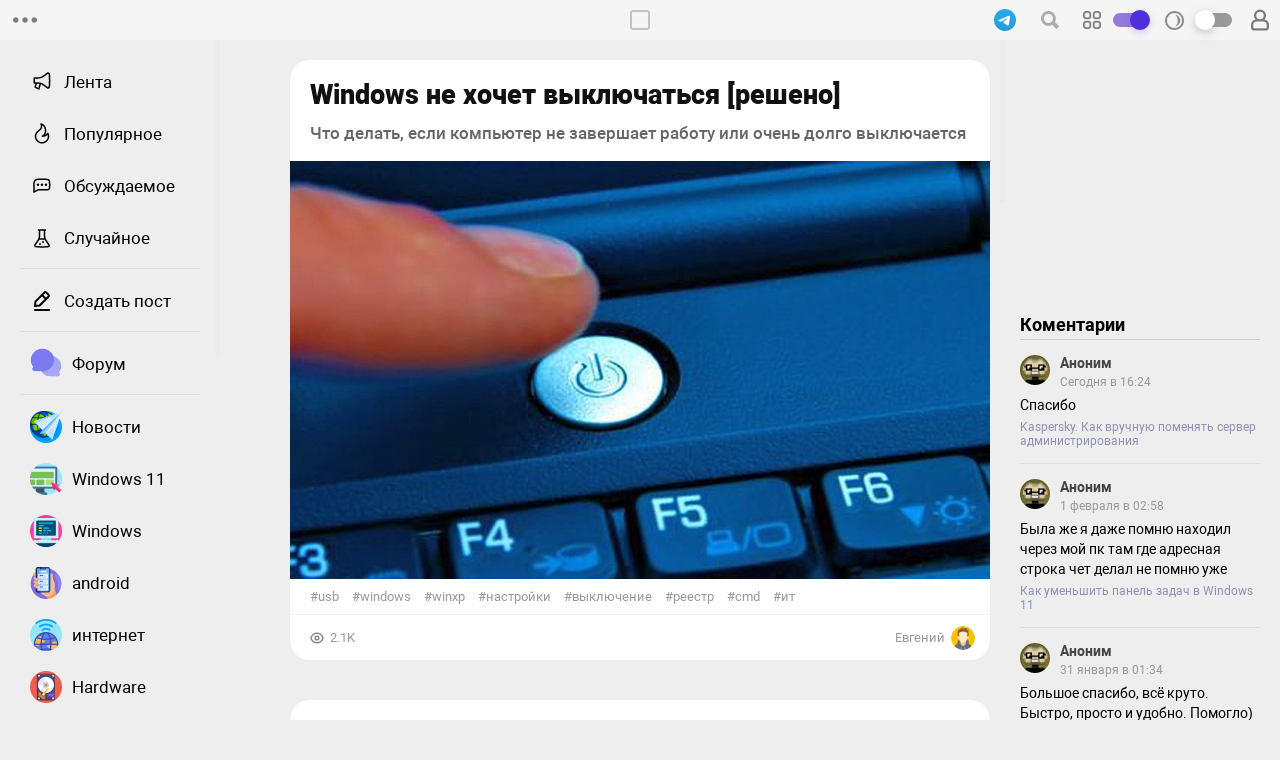

--- FILE ---
content_type: text/html; charset=utf-8
request_url: https://amur.pro/blog/tags/winxp/
body_size: 4318
content:
<html>
	<head>
		<meta charset="utf-8">
<title>WinXP</title>
<meta name="description" content="Статьи по теме WinXP. Все самое интересное в одном месте — тег WinXP">
<meta name="keywords" content="Архивы WinXP, статьи WinXP, темы WinXP">
<link rel="image_src" href="/media/images/amur_pro.jpg"/>
<meta property="og:image" content="/media/images/amur_pro.jpg">
<meta property="og:site_name" content="amur.pro">
<meta property="og:type" content="website">
<meta property="og:title" content="WinXP">
<link rel="canonical" href="https://amur.pro/blog/tags/winxp/">
<meta property="og:url" content="https://amur.pro/blog/tags/winxp/">
<meta name="yandex-verification" content="bba236b4ff54296b" />
<meta name="google-site-verification" content="m032cTaZq-if6t-xfalYROATXwTa6jrzsvhahqxZ8rQ" />
<meta name="wmail-verification" content="de813c857a89c6c9482af7e40c93594a" />
<meta http-equiv="X-UA-Compatible" content="IE=edge,chrome=1">
<meta name="viewport" content="width=device-width, user-scalable=no, maximum-scale=2.0, initial-scale=1.0, minimum-scale=1.0">
<meta name="HandheldFriendly" content="True">
<link rel="icon" href="/media/images/icon.png" type="image/png">
<link href="/news.rss" rel="alternate" type="application/rss+xml" title="RSS" />
<script type="text/javascript" src="/media/js/jquery.min.js"></script>
<script defer type="text/javascript" src="/media/js/scripts.js"></script>
<!-- Yandex.Metrika counter --> <script type="text/javascript" > (function(m,e,t,r,i,k,a){m[i]=m[i]||function(){(m[i].a=m[i].a||[]).push(arguments)}; m[i].l=1*new Date();k=e.createElement(t),a=e.getElementsByTagName(t)[0],k.async=1,k.src=r,a.parentNode.insertBefore(k,a)}) (window, document, "script", "https://mc.yandex.ru/metrika/tag.js", "ym"); ym(33483223, "init", { clickmap:true, trackLinks:true, accurateTrackBounce:true, webvisor:true }); </script> <noscript><div><img src="https://mc.yandex.ru/watch/33483223" style="position:absolute; left:-9999px;" alt="" /></div></noscript> <!-- /Yandex.Metrika counter --><!-- Global site tag (gtag.js) - Google Analytics -->
<script async src="https://www.googletagmanager.com/gtag/js?id=UA-169862533-1"></script>
<script>
  window.dataLayer = window.dataLayer || [];
  function gtag(){dataLayer.push(arguments);}
  gtag('js', new Date());

  gtag('config', 'UA-169862533-1');
</script>
<!-- Rating Mail.ru counter --> <script type="text/javascript"> var _tmr = window._tmr || (window._tmr = []); _tmr.push({id: "2748772", type: "pageView", start: (new Date()).getTime()}); (function (d, w, id) {   if (d.getElementById(id)) return;   var ts = d.createElement("script"); ts.type = "text/javascript"; ts.async = true; ts.id = id;   ts.src = "https://top-fwz1.mail.ru/js/code.js";   var f = function () {var s = d.getElementsByTagName("script")[0]; s.parentNode.insertBefore(ts, s);};   if (w.opera == "[object Opera]") { d.addEventListener("DOMContentLoaded", f, false); } else { f(); } })(document, window, "topmailru-code"); </script><noscript><div> <img src="https://top-fwz1.mail.ru/counter?id=2748772;js=na" style="border:0;position:absolute;left:-9999px;" alt="Top.Mail.Ru" /> </div></noscript> <!-- //Rating Mail.ru counter -->	</head>
	<body>
	<style type="text/css" data-id="preloader-style">
		body{
			margin: 0px;
			font-family: Arial;
			font-size: 13px;
			background-color: #eee;
			text-align: center;
			padding: 20px 0px 100px 0px;
		}
		.width{
			display: block;
			width: 100%;
			height: auto;
			text-align: center;
		}
		#header ~ .width, #header ~ .width .left, #header ~ .width .right{
			margin-top: 40px;
		}
		.right, .left{
			display: none;
		}
		.center{
			position: relative;
			display: inline-block;
			box-sizing: border-box;
			width: 700px;
			margin-bottom: 100px;
		}
		.page_block {
		    position: relative;
		    text-align: left;
		    border-radius: 8px;
		    box-shadow: none;
		    margin: 0px 0px 15px 0px;
		    box-sizing: border-box;
		    background-color: #fff;
		}
		.page_block_fake {
		    height: 400px;
		    background-color: #dfdfdf;
		}
		#header{
		    position: fixed;
		    display: block;
		    top: 0px;
		    left: 0px;
		    width: 100%;
		    height: 40px;
		    line-height: 40px;
		    text-align: center;
		    z-index: 50;
		    background-color: #f5f5f5;
		    font-size: 14px;
		}
		#header > div{
			display: none;
		}
		#text {
			font-size: 19px;
			line-height: 34px;
		}
		.page-open [data-name="post-foto"] img{
			max-width: 100%;
			height: auto;
		}
		#text img {
			max-width: 100%;
			height: auto;
		}
		.page-open [data-name="post-title"]{
			font-size: 36px;
		    padding: 20px 0px 0px 0px;
		    margin: 0px;
		    line-height: 54px;
		    font-weight: 400;
		}
		.page-open [data-name="post-description"]{
			font-size: 22px;
			line-height: 30px;
			padding: 20px 0px 20px 0px;
			color: #666;
			font-style: italic;
			border-bottom: 1px solid #ccc;
			margin-bottom: 20px;
		}
		#text p {
			margin: 10px 0px 0px 0px;
		}
		.body-open{
			background-color: transparent;
		}
	</style>
		<header id="header">
	<div id="h-left"><a></a></div>
	<div id="h-center"><!-- сюда вставляем меню с left --><a href="/"></a></div>
	<div id="h-right">
		<a href="https://t.me/amur_pro" target="_blank" data-head="tg"></a>
		<i data-head="search">
			<form>
				<input type="text" value=""><input type="button" value="">
			</form>
		</i>
		<i data-head="grid">
			<input type="checkbox" id="grid-toggle" style="display:none"/>
			<label for="grid-toggle" class="toggle-label"><span></span></label>
		</i>
		<i data-head="night">
			<input type="checkbox" id="night-toggle" style="display:none"/>
			<label for="night-toggle" class="toggle-label"><span></span></label>
		</i>
		<a id="login" href="https://amur.pro/login/"></a>	</div>
</header>		<div class="width">
			<!-- левая колонка -->
			<div class="left">
				<nav>
	<ul id="nav-left-1">
		<li><a href="/" data-nav="new">Лента</a></li>
		<li><a href="/view/" data-nav="view">Популярное</a></li>
		<li><a href="/com/" data-nav="com">Обсуждаемое</a></li>
		<li><a href="/rand/" data-nav="rand">Случайное</a></li>
	</ul>
	<ul id="nav-left-2">
		<li><a class="add-post">Создать пост</a></li>
	</ul>
	<ul>
		<li><a href="https://forum.amur.pro"><span style="background-image: url('/media/images/left/forum.png'); background-image: image-set(url('/media/images/left/forum.png') 1x); background-image: -webkit-image-set(url('/media/images/left/forum.png') 1x);"></span><span>Форум</span></a></li>
	</ul>
	<ul id="nav-left-3"><li><a href="/blog/tags/новости/"><span data-size="xl" style="background-image: url(/media/images/tags/1320.png);"></span><span>Новости</span></a></li><li><a href="/blog/tags/windows 11/"><span data-size="xl" style="background-image: url(/media/images/tags/1310.png);"></span><span>Windows 11</span></a></li><li><a href="/blog/tags/windows/"><span data-size="xl" style="background-image: url(/media/images/tags/114.png);"></span><span>Windows</span></a></li><li><a href="/blog/tags/android/"><span data-size="xl" style="background-image: url(/media/images/tags/20.png);"></span><span>android</span></a></li><li><a href="/blog/tags/интернет/"><span data-size="xl" style="background-image: url(/media/images/tags/54.png);"></span><span>интернет</span></a></li><li><a href="/blog/tags/hardware/"><span data-size="xl" style="background-image: url(/media/images/tags/1168.png);"></span><span>Hardware</span></a></li><li><a href="/blog/tags/linux/"><span data-size="xl" style="background-image: url(/media/images/tags/1134.png);"></span><span>Linux</span></a></li><li><a href="/blog/tags/игры/"><span data-size="xl" style="background-image: url(/media/images/tags/37.png);"></span><span>игры</span></a></li><li><a href="/blog/tags/ит/"><span data-size="xl" style="background-image: url(/media/images/tags/1283.png);"></span><span>ИТ</span></a></li><li><a href="/blog/tags/компьютер/"><span data-size="xl" style="background-image: url(/media/images/tags/23.png);"></span><span>Компьютер</span></a></li><li><a href="/blog/tags/настройка/"><span data-size="xl" style="background-image: url(/media/images/tags/127.png);"></span><span>настройка</span></a></li><li><a href="/blog/tags/пк/"><span data-size="xl" style="background-image: url(/media/images/tags/850.png);"></span><span>ПК</span></a></li><li><a href="/blog/tags/ос/"><span data-size="xl" style="background-image: url(/media/images/tags/379.png);"></span><span>ОС</span></a></li><li><a href="/blog/tags/приложение/"><span data-size="xl" style="background-image: url(/media/images/tags/1007.png);"></span><span>Приложение</span></a></li><li><a href="/blog/tags/браузер/"><span data-size="xl" style="background-image: url(/media/images/tags/81.png);"></span><span>Браузер</span></a></li><li><a href="/blog/tags/смартфон/"><span data-size="xl" style="background-image: url(/media/images/tags/386.png);"></span><span>смартфон</span></a></li><li><a href="/blog/tags/сеть/"><span data-size="xl" style="background-image: url(/media/images/tags/391.png);"></span><span>сеть</span></a></li><li><a href="/blog/tags/программа/"><span data-size="xl" style="background-image: url(/media/images/tags/1137.png);"></span><span>программа</span></a></li><li><a href="/blog/tags/cmd/"><span data-size="xl" style="background-image: url(/media/images/tags/130.png);"></span><span>cmd</span></a></li><li><a href="/blog/tags/google chrome/"><span data-size="xl" style="background-image: url(/media/images/tags/1160.png);"></span><span>Google Chrome</span></a></li><li><a href="/blog/tags/программирование/"><span data-size="xl" style="background-image: url(/media/images/tags/32.png);"></span><span>программирование</span></a></li><li><a href="/blog/tags/microsoft/"><span data-size="xl" style="background-image: url(/media/images/tags/395.png);"></span><span>Microsoft</span></a></li><li><a href="/blog/tags/сайт/"><span data-size="xl" style="background-image: url(/media/images/tags/51.png);"></span><span>сайт</span></a></li><li><a href="/blog/tags/параметры/"><span data-size="xl" style="background-image: url(/media/images/tags/1356.png);"></span><span>параметры</span></a></li><li><a href="/blog/tags/реестр/"><span data-size="xl" style="background-image: url(/media/images/tags/129.png);"></span><span>реестр</span></a></li><li><a href="/blog/tags/chrome/"><span data-size="xl" style="background-image: url(/media/images/tags/1138.png);"></span><span>Chrome</span></a></li><li><a href="/blog/tags/почта/"><span data-size="xl" style="background-image: url(/media/images/tags/390.png);"></span><span>почта</span></a></li><li><a href="/blog/tags/google/"><span data-size="xl" style="background-image: url(/media/images/tags/1161.png);"></span><span>google</span></a></li><li><a href="/blog/tags/телефон/"><span data-size="xl" style="background-image: url(/media/images/tags/22.png);"></span><span>телефон</span></a></li><li><a href="/blog/tags/редактор/"><span data-size="m" style="background-image: url(/media/images/tags/no-image.png);"></span><span>Редактор</span></a></li><li><a href=""><span data-size="m" style="background-image: url(/media/images/tags/else.png);"></span><span>Еще</span></a></li><li><a href="/blog/"><span data-size="m" style="background-image: url(/media/images/tags/blog.png);"></span><span>Все статьи</span></a></li></ul><!-- Реклама --><div data-name="advert" data-value="6" style="min-height: 290px;"></div><!-- /Реклама --><ul id="nav-left-4"><li><a href="/donate/" target="_blank"><span style="background-image: url(/media/images/nav/donate.svg); background-image: image-set(url(/media/images/nav/donate.svg) 1x); background-image: -webkit-image-set(url(/media/images/nav/donate.svg) 1x);"></span><span>Спасибо</span></a></li></ul></nav>			</div>
			<!-- центральная колонка -->
			<div class="center" >
				<div class="grid-container"><div data-id="42" class="page_block"><a data-name="post-title" href="/blog/windows_ne_hochet_viklyuchatsya_resheno_42/">Windows не хочет выключаться [решено]</a><div data-name="post-description">Что делать, если компьютер не завершает работу или очень долго выключается</div><a id="photo" href="/blog/windows_ne_hochet_viklyuchatsya_resheno_42/"><div class="lazyloadimg-preloader" data-url="//img.amur.pro/blog/2016/09/42/main.jpg"></div></a><div class="tags"><a href='/blog/tags/usb/'>usb</a> <a href='/blog/tags/windows/'>Windows</a> <a href='/blog/tags/winxp/'>WinXP</a> <a href='/blog/tags/настройки/'>Настройки</a> <a href='/blog/tags/выключение/'>выключение</a> <a href='/blog/tags/реестр/'>реестр</a> <a href='/blog/tags/cmd/'>cmd</a> <a href='/blog/tags/ит/'>ИТ</a> </div><div class="page-footer"><a data-footer="view">2.1K</a><a data-footer="image">2</a><a data-footer="edit" data-value="1" href="/editor/blog/42"></a><a data-footer="user" href="/blog/u/1/">Евгений<span style="background-image: url(//img.amur.pro/user/2015/09/1/img.jpg);"><!-- фото --></span></a></div></div><div data-id="39" class="page_block"><a data-name="post-title" href="/blog/kompyuter_blokiruetsya_pri_prostoe_15_minut_windows_xp_39/">Компьютер блокируется при простое 15 минут. Windows XP</a><div data-name="post-description">Убираем блокировку компьютера и отключение дисплея в OS WinXP</div><a id="photo" href="/blog/kompyuter_blokiruetsya_pri_prostoe_15_minut_windows_xp_39/"><div class="lazyloadimg-preloader" data-url="//img.amur.pro/blog/2016/08/39/main.jpg"></div></a><div class="tags"><a href='/blog/tags/блокировка/'>блокировка</a> <a href='/blog/tags/ctrlaltdel/'>CtrlAltDel</a> <a href='/blog/tags/windows/'>Windows</a> <a href='/blog/tags/winxp/'>WinXP</a> <a href='/blog/tags/винда/'>Винда</a> <a href='/blog/tags/пуск/'>Пуск</a> <a href='/blog/tags/настройки/'>Настройки</a> <a href='/blog/tags/дисплей/'>Дисплей</a> <a href='/blog/tags/ит/'>ИТ</a> </div><div class="page-footer"><a data-footer="view">7.8K</a><a data-footer="comment">2</a><a data-footer="image">8</a><a data-footer="edit" data-value="1" href="/editor/blog/39"></a><a data-footer="user" href="/blog/u/1/">Евгений<span style="background-image: url(//img.amur.pro/user/2015/09/1/img.jpg);"><!-- фото --></span></a></div></div></div><div class="button"><div>Страница 1 из 1</div><a class="selected">1</a></div>			</div>
			<!-- Правая колонка -->
			<div class="right">
				<!-- Реклама --><div data-name="advert" data-value="1" style="min-height: 250px;"></div><!-- /Реклама -->
<div>
	<h1 class="title">Коментарии</h1>
	<div id="more" data-count="0" data-name="comments-widget"><!-- Вставляем коменты --><div class="page_block page_block_fake"></div><div class="page_block page_block_fake"></div><div class="page_block page_block_fake"></div><div class="page_block page_block_fake"></div><div class="page_block page_block_fake"></div></div>
	</div>
<footer>
	<p>AMUR.PRO © 2015-2025 г.</p>
	<p><a href="/moderation/" target="_blank">Модерация статей</a></p>
	<p><a href="/donate/" target="_blank">Помощь проекту</a></p>
	<p>
		<a href="https://wa.me/79638003003?text=Здравствуйте" target="_blank"></a>
		<a href="https://vk.com/amurpro" target="_blank"></a>
		<a href="https://t.me/amur_pro" target="_blank"></a>
	</p>
</footer>			</div>
		</div>
	</body>
</html>

--- FILE ---
content_type: text/html; charset=utf-8
request_url: https://amur.pro/submit/more.php
body_size: 1115
content:
<div class="comments-message"><span><i><img src="//img.amur.pro/user/default.jpg"></i><i><a href="/blog/u/38/">Аноним</a></i><i>Сегодня в 16:24</i></span><p><i>Спасибо</i></p><a href="/blog/kaspersky_kak_vruchnuyu_pomenyat_server_administrirovaniya_131/" target="_blank">Kaspersky. Как вручную поменять сервер администрирования</a></div><div class="comments-message"><span><i><img src="//img.amur.pro/user/default.jpg"></i><i><a href="/blog/u/38/">Аноним</a></i><i>1&nbsp;февраля в 02:58</i></span><p><i>Была же я даже помню находил через мой пк там где адресная строка чет делал не помню уже </i></p><a href="/blog/kak_umenshit_panel_zadach_v_windows_11_255/" target="_blank">Как уменьшить панель задач в Windows 11</a></div><div class="comments-message"><span><i><img src="//img.amur.pro/user/default.jpg"></i><i><a href="/blog/u/38/">Аноним</a></i><i>31&nbsp;января в 01:34</i></span><p><i>Большое спасибо, всё круто. Быстро, просто и удобно. Помогло) </i></p><a href="/blog/donate/" target="_blank">Поддержать автора и развитие сайта</a></div><div class="comments-message"><span><i><img src="//img.amur.pro/user/default.jpg"></i><i><a href="/blog/u/38/">Аноним</a></i><i>30&nbsp;января в 16:38</i></span><p><i>Не помогло<br></i></p><a href="/blog/donate/" target="_blank">Поддержать автора и развитие сайта</a></div><div class="comments-message"><span><i><img src="//img.amur.pro/user/default.jpg"></i><i><a href="/blog/u/38/">Аноним</a></i><i>29&nbsp;января в 05:04</i></span><p><span><b>Аноним</b>У меня на последней команде синий экран смерти вылез и вырубился</span><i>так это удаляет систем 32<br></i></p><a href="/blog/kak_podshutit_nad_drugom_cherez_cmd_711/" target="_blank">Как подшутить над другом через CMD</a></div><div class="comments-message"><span><i><img src="//img.amur.pro/user/default.jpg"></i><i><a href="/blog/u/38/">Аноним</a></i><i>28&nbsp;января в 16:13</i></span><p><i>Большое спасибо. Очень помогли. </i></p><a href="/blog/kak_zerkalno_otrazit_foto_na_miui_12_326/" target="_blank">Как зеркально отразить фото на MIUI 12</a></div><div class="comments-message"><span><i><img src="//img.amur.pro/user/default.jpg"></i><i><a href="/blog/u/38/">Аноним</a></i><i>23&nbsp;января в 12:48</i></span><p><i>Спасибо<br></i></p><a href="/blog/kak_zakrepit_korzinu_na_paneli_zadach_v_windows_11_344/" target="_blank">Как закрепить корзину на панели задач в Windows 11</a></div><div class="comments-message"><span><i><img src="//img.amur.pro/user/default.jpg"></i><i><a href="/blog/u/38/">Аноним</a></i><i>20&nbsp;января в 16:39</i></span><p><i>огромное спасибо!</i></p><a href="/blog/kak_v_windows_11_vernut_sredstvo_prosmotra_fotografii_415/" target="_blank">Как в Windows 11 вернуть средство просмотра фотографий</a></div><div class="comments-message"><span><i><img src="//img.amur.pro/user/default.jpg"></i><i><a href="/blog/u/38/">Аноним</a></i><i>16&nbsp;января в 01:20</i></span><p><i>не вышло<br></i></p><a href="/blog/sublime_text_4_ustanovka_russkogo_yazika_234/" target="_blank">Sublime Text 4. Установка русского языка</a></div><div class="comments-message"><span><i><img src="//img.amur.pro/user/default.jpg"></i><i><a href="/blog/u/38/">Аноним</a></i><i>15&nbsp;января в 23:19</i></span><p><i>thx!</i></p><a href="/blog/sublime_text_4_ustanovka_russkogo_yazika_234/" target="_blank">Sublime Text 4. Установка русского языка</a></div>

--- FILE ---
content_type: image/svg+xml
request_url: https://amur.pro/media/images/footer/view.svg
body_size: 606
content:
<svg xmlns="http://www.w3.org/2000/svg" width="undefined" height="undefined" viewBox="0 0 24 24"><path fill="currentColor" fill-rule="evenodd" d="M12.153 3.802c3.734.067 7.309 2.237 9.228 6.14a4.79 4.79 0 0 1 0 4.217c-1.92 3.902-5.494 6.072-9.228 6.14c-3.75.067-7.427-1.99-9.532-6.003a4.84 4.84 0 0 1 0-4.492c2.105-4.013 5.781-6.07 9.532-6.002m-7.761 6.932c3.545-6.759 11.99-6.425 15.195.09c.379.77.379 1.681 0 2.452c-3.205 6.515-11.65 6.849-15.195.09a2.84 2.84 0 0 1 0-2.632" clip-rule="evenodd"/><path fill="currentColor" fill-rule="evenodd" d="M15.7 12.05a3.75 3.75 0 1 1-7.5 0a3.75 3.75 0 0 1 7.5 0m-3.75 1.75a1.75 1.75 0 1 0 0-3.5a1.75 1.75 0 0 0 0 3.5" clip-rule="evenodd"/></svg>

--- FILE ---
content_type: application/javascript
request_url: https://amur.pro/media/js/ads.js
body_size: 2012
content:
var $jscomp=$jscomp||{};$jscomp.scope={};$jscomp.arrayIteratorImpl=function(a){var d=0;return function(){return d<a.length?{done:!1,value:a[d++]}:{done:!0}}};$jscomp.arrayIterator=function(a){return{next:$jscomp.arrayIteratorImpl(a)}};$jscomp.makeIterator=function(a){var d="undefined"!=typeof Symbol&&Symbol.iterator&&a[Symbol.iterator];return d?d.call(a):$jscomp.arrayIterator(a)};
$jscomp.getGlobal=function(a){return"undefined"!=typeof window&&window===a?a:"undefined"!=typeof global&&null!=global?global:a};$jscomp.global=$jscomp.getGlobal(this);$jscomp.ASSUME_ES5=!1;$jscomp.ASSUME_NO_NATIVE_MAP=!1;$jscomp.ASSUME_NO_NATIVE_SET=!1;$jscomp.SIMPLE_FROUND_POLYFILL=!1;$jscomp.defineProperty=$jscomp.ASSUME_ES5||"function"==typeof Object.defineProperties?Object.defineProperty:function(a,d,f){a!=Array.prototype&&a!=Object.prototype&&(a[d]=f.value)};
$jscomp.polyfill=function(a,d,f,e){if(d){f=$jscomp.global;a=a.split(".");for(e=0;e<a.length-1;e++){var c=a[e];c in f||(f[c]={});f=f[c]}a=a[a.length-1];e=f[a];d=d(e);d!=e&&null!=d&&$jscomp.defineProperty(f,a,{configurable:!0,writable:!0,value:d})}};$jscomp.FORCE_POLYFILL_PROMISE=!1;
$jscomp.polyfill("Promise",function(a){function d(){this.batch_=null}function f(b){return b instanceof c?b:new c(function(g,a){g(b)})}if(a&&!$jscomp.FORCE_POLYFILL_PROMISE)return a;d.prototype.asyncExecute=function(b){if(null==this.batch_){this.batch_=[];var g=this;this.asyncExecuteFunction(function(){g.executeBatch_()})}this.batch_.push(b)};var e=$jscomp.global.setTimeout;d.prototype.asyncExecuteFunction=function(b){e(b,0)};d.prototype.executeBatch_=function(){for(;this.batch_&&this.batch_.length;){var b=
this.batch_;this.batch_=[];for(var g=0;g<b.length;++g){var a=b[g];b[g]=null;try{a()}catch(k){this.asyncThrow_(k)}}}this.batch_=null};d.prototype.asyncThrow_=function(b){this.asyncExecuteFunction(function(){throw b;})};var c=function(b){this.state_=0;this.result_=void 0;this.onSettledCallbacks_=[];var g=this.createResolveAndReject_();try{b(g.resolve,g.reject)}catch(h){g.reject(h)}};c.prototype.createResolveAndReject_=function(){function b(b){return function(c){a||(a=!0,b.call(g,c))}}var g=this,a=!1;
return{resolve:b(this.resolveTo_),reject:b(this.reject_)}};c.prototype.resolveTo_=function(b){if(b===this)this.reject_(new TypeError("A Promise cannot resolve to itself"));else if(b instanceof c)this.settleSameAsPromise_(b);else{a:switch(typeof b){case "object":var a=null!=b;break a;case "function":a=!0;break a;default:a=!1}a?this.resolveToNonPromiseObj_(b):this.fulfill_(b)}};c.prototype.resolveToNonPromiseObj_=function(b){var a=void 0;try{a=b.then}catch(h){this.reject_(h);return}"function"==typeof a?
this.settleSameAsThenable_(a,b):this.fulfill_(b)};c.prototype.reject_=function(b){this.settle_(2,b)};c.prototype.fulfill_=function(b){this.settle_(1,b)};c.prototype.settle_=function(b,a){if(0!=this.state_)throw Error("Cannot settle("+b+", "+a+"): Promise already settled in state"+this.state_);this.state_=b;this.result_=a;this.executeOnSettledCallbacks_()};c.prototype.executeOnSettledCallbacks_=function(){if(null!=this.onSettledCallbacks_){for(var b=0;b<this.onSettledCallbacks_.length;++b)l.asyncExecute(this.onSettledCallbacks_[b]);
this.onSettledCallbacks_=null}};var l=new d;c.prototype.settleSameAsPromise_=function(b){var a=this.createResolveAndReject_();b.callWhenSettled_(a.resolve,a.reject)};c.prototype.settleSameAsThenable_=function(b,a){var c=this.createResolveAndReject_();try{b.call(a,c.resolve,c.reject)}catch(k){c.reject(k)}};c.prototype.then=function(b,a){function d(a,b){return"function"==typeof a?function(b){try{g(a(b))}catch(m){f(m)}}:b}var g,f,e=new c(function(b,a){g=b;f=a});this.callWhenSettled_(d(b,g),d(a,f));return e};
c.prototype.catch=function(b){return this.then(void 0,b)};c.prototype.callWhenSettled_=function(b,a){function c(){switch(d.state_){case 1:b(d.result_);break;case 2:a(d.result_);break;default:throw Error("Unexpected state: "+d.state_);}}var d=this;null==this.onSettledCallbacks_?l.asyncExecute(c):this.onSettledCallbacks_.push(c)};c.resolve=f;c.reject=function(a){return new c(function(b,c){c(a)})};c.race=function(a){return new c(function(b,c){for(var d=$jscomp.makeIterator(a),g=d.next();!g.done;g=d.next())f(g.value).callWhenSettled_(b,
c)})};c.all=function(a){var b=$jscomp.makeIterator(a),d=b.next();return d.done?f([]):new c(function(a,c){function g(b){return function(c){e[b]=c;h--;0==h&&a(e)}}var e=[],h=0;do e.push(void 0),h++,f(d.value).callWhenSettled_(g(e.length-1),c),d=b.next();while(!d.done)})};return c},"es6","es3");var ads2="https://yandex.ru/ads/system/context.js",ads3="https://cdn-rtb.sape.ru/rtb-b/js/500/2/132500.js";
function adsLoad(a){return new Promise(function(d,f){var e=document.createElement("script");e.src=a;e.crossorigin="anonymous";e.onload=function(){d()};e.onerror=function(){f()};document.head.append(e)})}var ads=Promise.allSettled([adsLoad(ads2),adsLoad(ads3)]);ads.then(function(){$('script[src="'+ads2+'"]').length&&$('[src="'+ads2+'"]').before("<script>window.yaContextCb=window.yaContextCb||[]\x3c/script>");$('script[src="'+ads3+'"]').length&&$('[src="'+ads3+'"]').attr("type","text/javascript")});
ads.then(function(){$('[data-name="advert"]').each(function(){var a=$(this).attr("data-value");adsData(a,$(this),"html")})});function adsData(a,d,f){var e=new FormData;e.append("id",a);$.ajax({type:"POST",url:"/submit/advert.php",data:e,processData:!1,contentType:!1,dataType:"json"}).done(function(a){"html"==f?d.html(a):"append"==f?d.append(a):"before"==f&&d.before(a);$(".grid-container").length&&gridUpdate()})};

--- FILE ---
content_type: image/svg+xml
request_url: https://amur.pro/media/images/nav/addpost.svg
body_size: 409
content:
<svg xmlns="http://www.w3.org/2000/svg" width="undefined" height="undefined" viewBox="0 0 24 24"><g id="evaEdit2Outline0"><g id="evaEdit2Outline1"><path id="evaEdit2Outline2" fill="currentColor" d="M19 20H5a1 1 0 0 0 0 2h14a1 1 0 0 0 0-2ZM5 18h.09l4.17-.38a2 2 0 0 0 1.21-.57l9-9a1.92 1.92 0 0 0-.07-2.71L16.66 2.6A2 2 0 0 0 14 2.53l-9 9a2 2 0 0 0-.57 1.21L4 16.91a1 1 0 0 0 .29.8A1 1 0 0 0 5 18ZM15.27 4L18 6.73l-2 1.95L13.32 6Zm-8.9 8.91L12 7.32l2.7 2.7l-5.6 5.6l-3 .28Z"/></g></g></svg>

--- FILE ---
content_type: image/svg+xml
request_url: https://amur.pro/media/images/left/view.svg
body_size: 814
content:
<svg xmlns="http://www.w3.org/2000/svg" width="undefined" height="undefined" viewBox="0 0 24 24"><path fill="currentColor" fill-rule="evenodd" d="M10.507 1.508a.75.75 0 0 1 .734-.239c3.608.829 5.433 4.783 5.003 8.321c-.166 1.376-.578 2.454-1.185 3.312l-.011.016c.138-.068.265-.141.384-.218c.592-.385 1.026-.892 1.592-1.552l.211-.246a.75.75 0 0 1 1.238.151A7.25 7.25 0 1 1 8.024 8.26l.067-.068a.75.75 0 0 1 .114-.094c.865-.583 1.487-1.06 1.906-1.62c.395-.529.638-1.175.638-2.154a5.73 5.73 0 0 0-.378-2.055a.75.75 0 0 1 .135-.76Zm1.664 1.743c.052.35.079.708.079 1.072c0 1.268-.328 2.237-.937 3.052c-.571.766-1.363 1.353-2.208 1.925l-.073.073a.75.75 0 0 1-.128.103a5.75 5.75 0 1 0 8.648 3.346c-.38.411-.8.809-1.303 1.136c-.924.599-2.08.941-3.749.941a.75.75 0 0 1-.362-1.407c.679-.374 1.254-.831 1.697-1.456c.44-.624.779-1.457.92-2.626c.307-2.531-.74-5.029-2.584-6.16Z" clip-rule="evenodd"/></svg>

--- FILE ---
content_type: image/svg+xml
request_url: https://amur.pro/media/images/left/com.svg
body_size: 773
content:
<svg xmlns="http://www.w3.org/2000/svg" width="undefined" height="undefined" viewBox="0 0 24 24"><path fill="currentColor" d="M8 9.5A1.25 1.25 0 1 0 8 12a1.25 1.25 0 0 0 0-2.5Zm4 0a1.25 1.25 0 1 0 0 2.5a1.25 1.25 0 0 0 0-2.5Zm2.75 1.25a1.25 1.25 0 1 1 2.5 0a1.25 1.25 0 0 1-2.5 0Z"/><path fill="currentColor" fill-rule="evenodd" d="M16.1 4.593a50.577 50.577 0 0 0-8.098-.04l-.193.015A4.93 4.93 0 0 0 3.25 9.483V18a.75.75 0 0 0 1.105.66l3.91-2.101a1.25 1.25 0 0 1 .593-.149h8.976c1.132 0 2.102-.81 2.305-1.923c.412-2.257.444-4.567.096-6.835l-.102-.669a2.666 2.666 0 0 0-2.409-2.252l-1.623-.138ZM8.116 6.049a49.078 49.078 0 0 1 7.858.038l1.624.139c.536.046.972.453 1.053.985l.103.668a19.165 19.165 0 0 1-.09 6.339a.843.843 0 0 1-.829.692H8.858a2.75 2.75 0 0 0-1.302.328L4.75 16.746V9.482a3.43 3.43 0 0 1 3.171-3.42l.194-.014Z" clip-rule="evenodd"/></svg>

--- FILE ---
content_type: image/svg+xml
request_url: https://amur.pro/media/images/nav/user.svg
body_size: 354
content:
<svg xmlns="http://www.w3.org/2000/svg" width="undefined" height="undefined" viewBox="0 0 16 16"><path fill="currentColor" fill-rule="evenodd" d="M10.5 5a2.5 2.5 0 1 1-5 0a2.5 2.5 0 0 1 5 0Zm.514 2.63a4 4 0 1 0-6.028 0A4.002 4.002 0 0 0 2 11.5V13a2 2 0 0 0 2 2h8a2 2 0 0 0 2-2v-1.5a4.002 4.002 0 0 0-2.986-3.87ZM8 9H6a2.5 2.5 0 0 0-2.5 2.5V13a.5.5 0 0 0 .5.5h8a.5.5 0 0 0 .5-.5v-1.5A2.5 2.5 0 0 0 10 9H8Z" clip-rule="evenodd"/></svg>

--- FILE ---
content_type: image/svg+xml
request_url: https://amur.pro/media/images/load.svg
body_size: 1442
content:
<svg class="lds-message" width="80px"  height="80px"  xmlns="http://www.w3.org/2000/svg" viewBox="0 0 100 100" preserveAspectRatio="xMidYMid"><g transform="translate(20 50)">
<circle cx="0" cy="0" r="7" fill="#e15b64" transform="scale(0.99275 0.99275)">
  <animateTransform attributeName="transform" type="scale" begin="-0.375s" calcMode="spline" keySplines="0.3 0 0.7 1;0.3 0 0.7 1" values="0;1;0" keyTimes="0;0.5;1" dur="1s" repeatCount="indefinite"></animateTransform>
</circle>
</g><g transform="translate(40 50)">
<circle cx="0" cy="0" r="7" fill="#f47e60" transform="scale(0.773605 0.773605)">
  <animateTransform attributeName="transform" type="scale" begin="-0.25s" calcMode="spline" keySplines="0.3 0 0.7 1;0.3 0 0.7 1" values="0;1;0" keyTimes="0;0.5;1" dur="1s" repeatCount="indefinite"></animateTransform>
</circle>
</g><g transform="translate(60 50)">
<circle cx="0" cy="0" r="7" fill="#f8b26a" transform="scale(0.42525 0.42525)">
  <animateTransform attributeName="transform" type="scale" begin="-0.125s" calcMode="spline" keySplines="0.3 0 0.7 1;0.3 0 0.7 1" values="0;1;0" keyTimes="0;0.5;1" dur="1s" repeatCount="indefinite"></animateTransform>
</circle>
</g><g transform="translate(80 50)">
<circle cx="0" cy="0" r="7" fill="#abbd81" transform="scale(0.113418 0.113418)">
  <animateTransform attributeName="transform" type="scale" begin="0s" calcMode="spline" keySplines="0.3 0 0.7 1;0.3 0 0.7 1" values="0;1;0" keyTimes="0;0.5;1" dur="1s" repeatCount="indefinite"></animateTransform>
</circle>
</g></svg>

--- FILE ---
content_type: image/svg+xml
request_url: https://amur.pro/media/images/nav/donate.svg
body_size: 870
content:
<svg xmlns="http://www.w3.org/2000/svg" width="undefined" height="undefined" viewBox="0 0 24 24"><g fill="none" stroke="currentColor" stroke-linejoin="round" stroke-width="1.5"><path d="M16 6.28a2.28 2.28 0 0 1-.662 1.606c-.976.984-1.923 2.01-2.936 2.958a.597.597 0 0 1-.822-.017l-2.918-2.94a2.281 2.281 0 0 1 0-3.214a2.277 2.277 0 0 1 3.232 0L12 4.78l.106-.107A2.276 2.276 0 0 1 16 6.28Z"/><path stroke-linecap="round" d="m18 20l3.824-3.824a.6.6 0 0 0 .176-.424V10.5A1.5 1.5 0 0 0 20.5 9v0a1.5 1.5 0 0 0-1.5 1.5V15"/><path stroke-linecap="round" d="m18 16l.858-.858a.484.484 0 0 0 .142-.343v0a.485.485 0 0 0-.268-.433l-.443-.221a2 2 0 0 0-2.308.374l-.895.895a2 2 0 0 0-.586 1.414V20M6 20l-3.824-3.824A.6.6 0 0 1 2 15.752V10.5A1.5 1.5 0 0 1 3.5 9v0A1.5 1.5 0 0 1 5 10.5V15"/><path stroke-linecap="round" d="m6 16l-.858-.858A.485.485 0 0 1 5 14.799v0c0-.183.104-.35.268-.433l.443-.221a2 2 0 0 1 2.308.374l.895.895a2 2 0 0 1 .586 1.414V20"/></g></svg>

--- FILE ---
content_type: image/svg+xml
request_url: https://amur.pro/media/images/left/rand.svg
body_size: 712
content:
<svg xmlns="http://www.w3.org/2000/svg" width="undefined" height="undefined" viewBox="0 0 24 24"><path fill="currentColor" d="M13 15a1 1 0 1 0 0 2a1 1 0 0 0 0-2Zm-3 2a1 1 0 1 0 0 2a1 1 0 0 0 0-2Z"/><path fill="currentColor" fill-rule="evenodd" d="M14.493 3.25H8.5a.75.75 0 1 0 0 1.5h.26v5.087a7.25 7.25 0 0 1-1.256 4.078l-3.093 4.548a1.855 1.855 0 0 0 1.326 2.887c4.162.468 8.364.468 12.526 0a1.855 1.855 0 0 0 1.326-2.887l-3.093-4.548a7.25 7.25 0 0 1-1.256-4.078V4.75h.26a.75.75 0 0 0 0-1.5h-1.007ZM5.905 19.86c4.05.455 8.14.455 12.19 0a.355.355 0 0 0 .254-.553l-3.094-4.549a8.73 8.73 0 0 1-.591-1.008H9.336a8.745 8.745 0 0 1-.591 1.008L5.65 19.307a.355.355 0 0 0 .254.553Zm4.015-7.61h4.16a8.748 8.748 0 0 1-.34-2.413V4.75h-3.48v5.087a8.75 8.75 0 0 1-.34 2.413Z" clip-rule="evenodd"/></svg>

--- FILE ---
content_type: application/javascript
request_url: https://amur.pro/plugins/waterfall-light/waterfall-light.js
body_size: 927
content:
(function(g){function m(a,c){a=b[a].top;for(var d=0,f=a[d],e=0;e<a.length;e++)c?a[e]>f&&(f=a[e],d=e):a[e]<f&&(f=a[e],d=e);return d}function h(a){var c=l(a),d=b[c].gridWidth,f=b[c].w,e=b[c].gap,n=b[c].scrollbottom;b[c].col=1;b[c].top=[];for(var p=d.length-1;0<=p;p--)if(f>d[p]){b[c].col=p+1;break}var h=(f-(b[c].col-1)*e)/b[c].col,k=[];for(d=0;d<b[c].col;d++)k.push(d*h+d*e),b[c].top.push(0);a.children().css({position:"absolute",left:f/2-h/2+"px",top:a.scrollTop()}).each(function(){var a=m(c,!1);g(this).css({width:h+
"px",left:k[a]+"px",top:b[c].top[a]+"px",opacity:"1"});b[c].top[a]+=g(this)[0].offsetHeight+e});a.css("height",b[c].top[m(c,!0)]+"px");n&&n.endele&&n.endele.addClass("endele").text(n.endtxt).css("top",b[c].top[m(c,!0)]+"px")}function r(a){var c=l(a);b[c].timer||(b[c].timer=setInterval(function(){var d=a[0].offsetWidth;b[c].w!==d&&(b[c].w=d,h(a));if(b[c].scrollbottom){if(d=b[c].scrollbottom.callback){d=b[c].scrollbottom.ele;var f=b[c].scrollbottom.gap;d=g(window).height()+d.scrollTop()>d.prop("scrollHeight")-
f}d&&b[c].scrollbottom.callback(a)}},b[c].refresh));h(a)}function l(a){a.attr("wf-id")||(q+=.1,a.attr("wf-id",q));return a.attr("wf-id")}var b={_init_:{top:!1,w:!1,col:!1,gap:10,gridWidth:[0,400,600,800,1200],refresh:500,timer:!1,scrollbottom:!1}},q=0,k={init:function(a){var c=l(this);b[c]||(b[c]=g.extend({},b._init_));a&&(b[c]=g.extend(b[c],a));b[c].scrollbottom&&(b[c].scrollbottom=g.extend({ele:this.parent(),endele:g("<div>").css({width:"100%",textAlign:"center",position:"absolute"}),endtxt:"No More Data",
gap:300},b[c].scrollbottom));this.css("position","relative");r(this)},sort:function(){h(this)},stop:function(){var a=l(this);b[a].timer&&(clearInterval(b[a].timer),b[a].timer=!1)},end:function(){var a=l(this);b[a].scrollbottom&&(b[a].scrollbottom.ele.css("top",b[a].top[m(a,!0)]+"px"),this.append(b[a].scrollbottom.endele));b[a].timer&&(clearInterval(b[a].timer),b[a].timer=!1)}};g.fn.waterfall=function(){var a;arguments[0]&&"object"!==typeof arguments[0]?k[arguments[0]]?a=k[arguments[0]].apply(this,
Array.prototype.slice.call(arguments[0],1)):g.error("Method "+arguments[0]+" does not exist on jQuery.waterfall"):a=k.init.apply(this,arguments);return a||this}})(jQuery);
